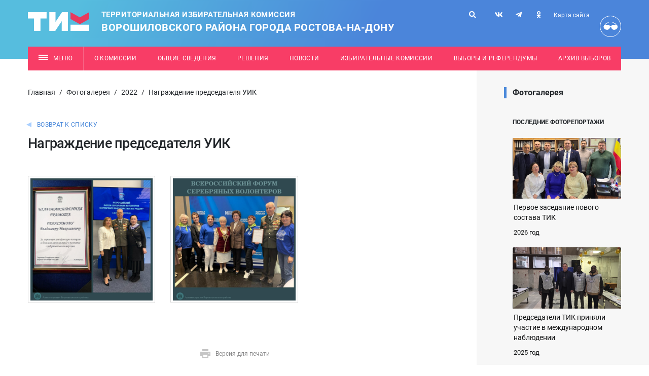

--- FILE ---
content_type: text/html; charset=utf-8
request_url: https://rostov-voroshilovsky.ikro.ru/photo-gallery/2022-god/nagrazhdenie-predsedatelya-uik/
body_size: 10008
content:
<!doctype html>
<html lang="ru">
<head>
    <!-- Required meta tags -->
    <meta charset="utf-8">
    <meta http-equiv="Content-Type" content="text/html; charset=UTF-8" />
    <meta name="robots" content="index, follow" />
        <title>
                    Награждение председателя УИК            </title>
    <meta name="viewport" content="width=device-width, initial-scale=1, shrink-to-fit=no">
    <meta name="format-detection" content="telephone=no">
    <link rel="stylesheet" href="/tik_new/dist/assets/css/app.css?v070723">
    <script src="/tik_new/dist/assets/js/app.js?v070723"></script>
	<!-- Yandex.Metrika counter --><script type="text/javascript">(function (d, w, c) { (w[c] = w[c] || []).push(function() { try { w.yaCounter26982789 = new Ya.Metrika({id:26982789, webvisor:true, clickmap:true, trackLinks:true, accurateTrackBounce:true}); } catch(e) { } }); var n = d.getElementsByTagName("script")[0], s = d.createElement("script"), f = function () { n.parentNode.insertBefore(s, n); }; s.type = "text/javascript"; s.async = true; s.src = (d.location.protocol == "https:" ? "https:" : "http:") + "//mc.yandex.ru/metrika/watch.js"; if (w.opera == "[object Opera]") { d.addEventListener("DOMContentLoaded", f, false); } else { f(); } })(document, window, "yandex_metrika_callbacks");</script><noscript><div><img src="//mc.yandex.ru/watch/26982789" style="position:absolute; left:-9999px;" alt="" /></div></noscript><!-- /Yandex.Metrika counter -->
<!-- Rating@Mail.ru counter -->
<script type="text/javascript">
var _tmr = _tmr || [];
_tmr.push({id: "2591227", type: "pageView", start: (new Date()).getTime()});
(function (d, w) {
   var ts = d.createElement("script"); ts.type = "text/javascript"; ts.async = true;
   ts.src = (d.location.protocol == "https:" ? "https:" : "http:") + "//top-fwz1.mail.ru/js/code.js";
   var f = function () {var s = d.getElementsByTagName("script")[0]; s.parentNode.insertBefore(ts, s);};
   if (w.opera == "[object Opera]") { d.addEventListener("DOMContentLoaded", f, false); } else { f(); }
})(document, window);
</script><noscript><div style="position:absolute;left:-10000px;">
<img src="//top-fwz1.mail.ru/counter?id=2591227;js=na" style="border:0;" height="1" width="1" alt="Рейтинг@Mail.ru" />
</div></noscript>
<!-- //Rating@Mail.ru counter -->
<!-- Rating@Mail.ru logo -->
<!--<a href="http://top.mail.ru/jump?from=2591227">
<img src="//top-fwz1.mail.ru/counter?id=2591227;t=594;l=1" 
style="border:0;" height="40" width="88" alt="Рейтинг@Mail.ru" /></a>-->
<!-- //Rating@Mail.ru logo --></head>
<body>
<div class="wrapper">
    <header class="header bg_blue-gradient text-light pt-lg-4 pb-lg-7">
        <div class="container">
            <div class="row position-relative">
                <div class="col-lg-7 col py-2 py-lg-0">
                    <a href="/" class="header__logo header-logo d-flex align-items-center">
                        <img src="/tik_new/src/images/logo.svg?v3" alt="Избирательная комиссия Ростовской области" class="header-logo__img">
                        <div class="header-logo__caption text-uppercase">
                            Территориальная избирательная комиссия
<div class="city-name">Ворошиловского района города Ростова-на-Дону</div>                        </div>
                    </a>
                </div>
                <div class="mobile_menu__button_container mobile_menu__button_container-header col-auto d-lg-none d-flex justify-content-end">
                    <a href="#" class="d-flex justify-content-center align-items-center mobile_menu__button bg-secondary">
                        <svg class="open_svg" xmlns="http://www.w3.org/2000/svg" width="19" height="10" viewBox="0 0 19 10"><g fill="none" fill-rule="evenodd"><g fill="#F6F6F6"><g><g><g><path d="M0 0H19V2H0zM0 4H19V6H0zM0 8H19V10H0z" transform="translate(-340 -20) translate(-35) translate(35) translate(340 20)"/></g></g></g></g></g></svg>
                        <svg class="close_svg" xmlns="http://www.w3.org/2000/svg" width="19" height="15" viewBox="0 0 19 15"><g fill="none" fill-rule="evenodd"><g fill="#F6F6F6"><g><g><path d="M-2 7H17V9H-2z" transform="translate(-340 -17) translate(340 17) translate(2) rotate(45 7.5 8)"></path><path d="M-2 7H17V9H-2z" transform="translate(-340 -17) translate(340 17) translate(2) scale(-1 1) rotate(45 0 -10.107)"></path></g></g></g></g></svg>
                    </a>
                </div>
                <div class="mobile_menu mobile_menu-header" method="get">
                    <form action="/search/">
                        <input type='hidden' name='area' value='site49'>
                        <input type="text" name="search_query" value="" placeholder="Поиск">
                        <button type="submit">
                            <i class="fas fa-search"></i>
                        </button>
                    </form>
                    <div class="navbar red">
                        <ul class="nav">
                            <!-- noindex -->
                            <li class='level-1 parent'><a  class='level-1' href='/about-us/'><span>О комиссии</span><span class="open_child_area"><svg xmlns="http://www.w3.org/2000/svg" width="9" height="9" viewBox="0 0 9 9"><g fill="none" fill-rule="evenodd"><g fill="#FFF"><path d="M337.5 135L342 144 333 144z" transform="translate(-333 -135) rotate(-180 337.5 139.5)"/></g></g></svg></span></a><ul><li class='level-2'><a class='level-2' href='/about-us/pravovye-akty/' ><span>Правовые акты</span></a></li></ul></li><li class='level-1 parent'><a  class='level-1' href='/obschie-svedeniya/'><span>Общие сведения</span><span class="open_child_area"><svg xmlns="http://www.w3.org/2000/svg" width="9" height="9" viewBox="0 0 9 9"><g fill="none" fill-rule="evenodd"><g fill="#FFF"><path d="M337.5 135L342 144 333 144z" transform="translate(-333 -135) rotate(-180 337.5 139.5)"/></g></g></svg></span></a><ul><li class='level-2'><a class='level-2' href='/obschie-svedeniya/chislennost-izbirateley/' ><span>Численность избирателей</span></a></li><li class='level-2'><a class='level-2' href='/obschie-svedeniya/izbiratelnye-okruga/' ><span>Избирательные округа</span></a></li><li class='level-2'><a class='level-2' href='/obschie-svedeniya/izbiratelnye-uchastki/' ><span>Избирательные участки</span></a></li></ul></li><li class='level-1 '><a  class='level-1' href='/documents/'><span>Решения</span></a><ul></ul></li><li class='level-1 '><a  class='level-1' href='/news/'><span>Новости</span></a><ul></ul></li><li class='level-1 '><a  class='level-1' href='/electoral-boundaries/'><span>Избирательные комиссии</span></a><ul></ul></li><li class='level-1 '><a  class='level-1' href='/vybory-i-referendumy/'><span>Выборы и референдумы</span></a><ul></ul></li><li class='level-1 '><a  class='level-1' href='/archive-elections/'><span>Архив выборов</span></a><ul></ul></li>                            <!-- /noindex -->
                                <li class="level-1"><a class="level-1" href="/sitemap/"><span>Карта сайта</span></a></li>
                                <li class="level-1 custom_level">
                                  <a href="?wcag=Y" class="header__poor-vision-link poor-vision-link mob_head_vis_icon" rel="nofollow" title="Версия для слабовидящих">
                                      <svg xmlns="http://www.w3.org/2000/svg" width="42" height="42" viewBox="0 0 42 42">
                                          <g fill="none" fill-rule="evenodd">
                                              <g fill="#FFF">
                                                  <path d="M.681 9.003c-.058 0-.115-.008-.172-.022-.166-.04-.31-.146-.397-.294-.088-.147-.114-.323-.07-.49l4.136-5.15c.03-.104.084-.199.16-.276L9.32.268c.254-.256.664-.267.931-.025.127.114.201.275.207.445.005.17-.059.335-.178.458L5.41 3.526 1.316 8.526c-.08.283-.34.478-.635.477zM28.212 9.003c.2.004.393-.086.517-.245.125-.158.168-.365.117-.56L24.71 3.047c-.03-.104-.084-.199-.16-.276L19.568.268c-.254-.256-.665-.267-.932-.025-.126.114-.2.275-.205.445-.006.17.058.335.176.458l4.872 2.381 4.093 4.999c.078.288.344.477.64.477z" transform="translate(6.813 12.25)"/>
                                                  <path d="M7.225 16.008c1.32 0 5.37-1.374 5.934-5.325.43-.03.857-.062 1.301-.062.451 0 .874.044 1.307.076.576 3.973 4.526 5.336 5.849 5.336 1.425 0 7.328-1.395 7.328-6.255 0-4.293-2.965-4.279-6.623-4.279-3.127 0-5.742.205-6.438 2.76-.464-.05-.93-.078-1.397-.081-.486.007-.97.04-1.452.101-.704-2.52-3.292-2.724-6.39-2.724-3.639 0-6.588-.07-6.588 4.258 0 4.825 5.75 6.195 7.169 6.195z" transform="translate(6.813 12.25)"/>
                                              </g>
                                          </g>
                                      </svg>
                                      
                                  </a>
                                  <a href="?wcag=Y"><span>Версия для слабовидящих</span></a>
                                </li>
                            
                        </ul>
                    </div>
                    <div class="navbar">
                        <ul class="nav">
                            <li class='level-1 parent'><a  class='level-1' href='/rabota-s-obrascheniyami/'><span>Работа с обращениями</span><span class="open_child_area"><svg xmlns="http://www.w3.org/2000/svg" width="9" height="9" viewBox="0 0 9 9"><g fill="none" fill-rule="evenodd"><g fill="#FFF"><path d="M337.5 135L342 144 333 144z" transform="translate(-333 -135) rotate(-180 337.5 139.5)"/></g></g></svg></span></a><ul><li class='level-2'><a class='level-2' href='/rabota-s-obrascheniyami/poryadok-priema/' ><span>Порядок личного приема граждан</span></a></li><li class='level-2'><a class='level-2' href='/rabota-s-obrascheniyami/elektronnaya-forma-obrascheniya/' ><span>Электронная форма обращения</span></a></li></ul></li><li class='level-1 active open '><a href='/photo-gallery/' class='level-1 selected open'><span>Фотогалерея</span></a><ul class='open'></ul></li><li class='level-1 '><a  class='level-1' href='/useful-links/'><span>Полезные ссылки</span></a><ul></ul></li>                        </ul>
                    </div>
                                                        </div>
                                <div class="header__links-container d-lg-block d-none">
                    <div class="header__links">
                        <form action="/search/" class="header_search" method="get">
                            <input type='hidden' name='area' value='site49'>
                            <input type="text" name="search_query" value="" placeholder="Поиск">
                            <button type="submit">
                                <i class="fas fa-search"></i>
                            </button>
                            <button class="close">
                                <i class="fas fa-times"></i>
                            </button>
                        </form>
                        <a href="/search/" class="header__link header_search_btn" title="Поиск">
                            <i class="fas fa-search"></i>
                        </a>
                        <div class="header__soc d-inline-block">
                                                            <a href="https://vk.com/voroshtik" class="soc-link header__soc-link" title="vk">
                                    <i class="fab fa-vk"></i>
                                </a>
                                                                                                                                                                            <a href="https://t.me/voroshtik" class="soc-link header__soc-link" title="telegram">
                                    <i class="fab fa-telegram-plane"></i>
                                </a>
                                                                                        <a href="https://ok.ru/profile/588013194693" class="soc-link header__soc-link" title="ok">
                                    <i class="fab fa-odnoklassniki"></i>
                                </a>
                                                    </div>
                        <div class="d-flex flex-column align-items-end">
                            <a href="/sitemap/" class="header__link header__sitemap-link font-size__12 mb-3" title="Карта сайта">Карта сайта</a>
                        </div>
                        <a href="?wcag=Y" class="header__poor-vision-link poor-vision-link" rel="nofollow" title="Версия для слабовидящих">
                            <svg xmlns="http://www.w3.org/2000/svg" width="42" height="42" viewBox="0 0 42 42">
                                <g fill="none" fill-rule="evenodd">
                                    <g fill="#FFF">
                                        <path d="M.681 9.003c-.058 0-.115-.008-.172-.022-.166-.04-.31-.146-.397-.294-.088-.147-.114-.323-.07-.49l4.136-5.15c.03-.104.084-.199.16-.276L9.32.268c.254-.256.664-.267.931-.025.127.114.201.275.207.445.005.17-.059.335-.178.458L5.41 3.526 1.316 8.526c-.08.283-.34.478-.635.477zM28.212 9.003c.2.004.393-.086.517-.245.125-.158.168-.365.117-.56L24.71 3.047c-.03-.104-.084-.199-.16-.276L19.568.268c-.254-.256-.665-.267-.932-.025-.126.114-.2.275-.205.445-.006.17.058.335.176.458l4.872 2.381 4.093 4.999c.078.288.344.477.64.477z" transform="translate(6.813 12.25)"/>
                                        <path d="M7.225 16.008c1.32 0 5.37-1.374 5.934-5.325.43-.03.857-.062 1.301-.062.451 0 .874.044 1.307.076.576 3.973 4.526 5.336 5.849 5.336 1.425 0 7.328-1.395 7.328-6.255 0-4.293-2.965-4.279-6.623-4.279-3.127 0-5.742.205-6.438 2.76-.464-.05-.93-.078-1.397-.081-.486.007-.97.04-1.452.101-.704-2.52-3.292-2.724-6.39-2.724-3.639 0-6.588-.07-6.588 4.258 0 4.825 5.75 6.195 7.169 6.195z" transform="translate(6.813 12.25)"/>
                                    </g>
                                </g>
                            </svg>
                        </a>
                    </div>
                </div>
            </div>
            <div class="header-menu d-none d-lg-block position-relative not_main">
                <div class="fixed_container">
                    <!-- noindex -->
                    <nav class="header-menu__nav font-size__12 bg-secondary position-absolute mt-4">
                        <a href="#" class="header-menu__link dropdown-toggle header-dropdown__toggle" data-display="static" data-toggle="dropdown" aria-haspopup="true" aria-expanded="false">
                            <span class="header-menu__burger-icon burger-icon"></span>
                            Меню
                        </a>
                        <a class='header-menu__link' href='/about-us/' >О комиссии</a><a class='header-menu__link' href='/obschie-svedeniya/' >Общие сведения</a><a class='header-menu__link' href='/documents/' >Решения</a><a class='header-menu__link' href='/news/' >Новости</a><a class='header-menu__link' href='/electoral-boundaries/' >Избирательные комиссии</a><a class='header-menu__link' href='/vybory-i-referendumy/' >Выборы и референдумы</a><a class='header-menu__link' href='/archive-elections/' >Архив выборов</a>                        <div class="dropdown-menu header-dropdown py-0">
                            <div class="position-relative px-8">
                                <div class='header-dropdown__container'>
                                    <div class='header-dropdown__section pt-8 pb-4'>
                                        <div class='row'><div class='col-4'><div class='header-dropdown__block'><div class='header-dropdown__block-part level-1'><a class='level-1 dropdown-item header-dropdown__link header-dropdown__title-link' href='/about-us/' >О комиссии</a><ul class='header-dropdown__list'><li class='header-dropdown__list-item level-2'><a class='level-2 dropdown-item header-dropdown__link' href='/about-us/pravovye-akty/' >Правовые акты</a></li></ul></div><div class='header-dropdown__block-part level-1'><a class='level-1 dropdown-item header-dropdown__link header-dropdown__title-link' href='/obschie-svedeniya/' >Общие сведения</a><ul class='header-dropdown__list'><li class='header-dropdown__list-item level-2'><a class='level-2 dropdown-item header-dropdown__link' href='/obschie-svedeniya/chislennost-izbirateley/' >Численность избирателей</a></li><li class='header-dropdown__list-item level-2'><a class='level-2 dropdown-item header-dropdown__link' href='/obschie-svedeniya/izbiratelnye-okruga/' >Избирательные округа</a></li><li class='header-dropdown__list-item level-2'><a class='level-2 dropdown-item header-dropdown__link' href='/obschie-svedeniya/izbiratelnye-uchastki/' >Избирательные участки</a></li></ul></div><div class='header-dropdown__block-part level-1'><a class='level-1 dropdown-item header-dropdown__link header-dropdown__title-link' href='/documents/' >Решения</a></div></div></div><div class="col-4"><div class="header-dropdown__block"><div class='header-dropdown__block-part level-1'><a class='level-1 dropdown-item header-dropdown__link header-dropdown__title-link' href='/news/' >Новости</a></div><div class='header-dropdown__block-part level-1'><a class='level-1 dropdown-item header-dropdown__link header-dropdown__title-link' href='/electoral-boundaries/' >Избирательные комиссии</a></div><div class='header-dropdown__block-part level-1'><a class='level-1 dropdown-item header-dropdown__link header-dropdown__title-link' href='/vybory-i-referendumy/' >Выборы и референдумы</a></div></div></div><div class="col-4"><div class="header-dropdown__block"><div class='header-dropdown__block-part level-1'><a class='level-1 dropdown-item header-dropdown__link header-dropdown__title-link' href='/archive-elections/' >Архив выборов</a></div></div></div>                                    </div>
                                </div>
                                <div class='header-dropdown__container'>
                                    <div class='header-dropdown__section pt-8 pb-10'>
                                        <div class='row'><div class='col-4'><div class='header-dropdown__block'><div class='header-dropdown__block-part level-1'><a class='level-1 dropdown-item header-dropdown__link header-dropdown__title-link' href='/rabota-s-obrascheniyami/' >Работа с обращениями</a><ul class='header-dropdown__list'><li class='header-dropdown__list-item level-2'><a class='level-2 dropdown-item header-dropdown__link' href='/rabota-s-obrascheniyami/poryadok-priema/' >Порядок личного приема граждан</a></li><li class='header-dropdown__list-item level-2'><a class='level-2 dropdown-item header-dropdown__link' href='/rabota-s-obrascheniyami/elektronnaya-forma-obrascheniya/' >Электронная форма обращения</a></li></ul></div></div></div><div class="col-4"><div class="header-dropdown__block"><div class='header-dropdown__block-part level-1 active'><a class='level-1 dropdown-item header-dropdown__link header-dropdown__title-link selected' href='/photo-gallery/'>Фотогалерея</a></div></div></div><div class="col-4"><div class="header-dropdown__block"><div class='header-dropdown__block-part level-1'><a class='level-1 dropdown-item header-dropdown__link header-dropdown__title-link' href='/useful-links/' >Полезные ссылки</a></div></div></div>                                    </div>
                                </div>
                                <a href="#" class="header-dropdown__close-link mr-5 mb-5"></a>
                            </div>
                        </div>
                    </nav>
                    <!-- /noindex -->
                </div>
            </div>

                        
                        
                    </div>
    </header>
        
    <main class="docs-container ">
                            <div class="container pt-5 pt-lg-7 pt-xl-9">
                                    <div class="row">
                        <div class="col-left h-100 pb-xl-9">
                            <div class="row">
                                <div class="pre-info col-12">
                                    <ul class='breadcrumbs'><li class='breadcrumb-item'><a href='/'>Главная</a></li><span class='devide'> / </span><li><a href='/photo-gallery/'>Фотогалерея</a></li><span class='devide'> / </span><li><a href='/photo-gallery/2022-god/'>2022</a></li><span class='devide'> / </span><li class='active' aria-current='page'>Награждение председателя УИК</li></ul>                                                                    </div>
                            </div>
                            <section class="pr-xl-9 main">
                                <div class="d-block d-xl-none">
                                                                    </div>
                                <div class="d-block">
                                                                    </div>
                        <div class='tpl-block-list tpl-component-135' id='nc-block-5cf274b06340ca8fc52bc36425044c06'><div id="nagrazhdenie-predsedatelya-uik"></div><a href="/photo-gallery/2022-god/" class="pre-info__return-link d-inline-block mt-6 font-size__12 text-uppercase text-primary hidden-print print">
    Возврат к списку
</a>
<section class="news-item-page__block news-item-page-block">
    <h1 class="news-item-page-block__title mt-3 hidden-print print">
        Награждение председателя УИК    </h1>
    <div class="photo-gallery mt-6">
        <div class="list pt-4">
            <div class="row">  <div class="col-md-4 mb-6">
    <a rel="gallery" class="item" href="/netcat_files/26752/29060/24d2cbdd5a4873b53beb42dd3a8d20dd" title="Награждение председателя УИК">
        <img src="/netcat_files/26752/29060/24d2cbdd5a4873b53beb42dd3a8d20dd" class="img-fluid" alt="Награждение председателя УИК">
    </a>
</div> <div class="col-md-4 mb-6">
    <a rel="gallery" class="item" href="/netcat_files/26752/29060/a14a3ce4f94387d0d6bc3c74aff1c255" title="Награждение председателя УИК">
        <img src="/netcat_files/26752/29060/a14a3ce4f94387d0d6bc3c74aff1c255" class="img-fluid" alt="Награждение председателя УИК">
    </a>
</div>  </div>
</div>
</div>
<div class=" pt-5">
  <div class="row">

  </div>
</div>
<div class="news-item-page-block__print-link-block text-center mt-6 mb-4 pb-3 print hidden-print">
    <a class="news-item-page-block__print-link font-size__12 link_gray" href="?print=1" target="_blank">
        <svg class="mr-2" xmlns="http://www.w3.org/2000/svg" width="24" height="24" viewBox="0 0 24 24"><g fill="none" opacity=".23"><path fill="#000" d="M22 8H2v9h4v4h12v-4h4V8zm-6 11H8v-5h8v5zm3-7c-.55 0-1-.45-1-1s.45-1 1-1 1 .45 1 1-.45 1-1 1zm-1-9H6v4h12V3z"></path><path d="M0 0H24V24H0z"></path></g></svg>Версия для печати
    </a>
</div>
<div class="row hidden-print print d-flex justify-content-lg-between">
  <div class="col-12 col-md-auto">
              </div>
    <div class="col-md-6">
        <div class="news-item-page__archive-date mt-5 mb-5 d-flex justify-content-center align-items-center hidden-print print">
            
            <form action="/photo-gallery/" id="gallery_archive" class="w-100">
                <div class="form-row">
                    <div class="col-lg-2 col-12 mb-3 mb-lg-0">
                        <div class="d-flex align-items-center h-100">
                            <label class="news-item-page__archive-date_label font-size__12 text-uppercase mr-5 mb-0" for="news-item-page__select_month"><b>Архив</b></label>
                        </div>
                    </div>
                    <div class="col-6 col-lg-4 pl-2" style="max-width: 118px;">
                        <select name="archive_month" id="election-calendar-page__select_month" class="election-calendar-page__archive-date_select election-calendar-page__archive-date_select-year select2-input form-control">
                            <option value="">Месяц</option>
                                                            <option value="01">Январь</option>
                                                            <option value="02">Февраль</option>
                                                            <option value="03">Март</option>
                                                            <option value="04">Апрель</option>
                                                            <option value="05">Май</option>
                                                            <option value="06">Июнь</option>
                                                            <option value="07">Июль</option>
                                                            <option value="08">Август</option>
                                                            <option value="09">Сентябрь</option>
                                                            <option value="10">Октябрь</option>
                                                            <option value="11">Ноябрь</option>
                                                            <option value="12">Декабрь</option>
                                                    </select>
                    </div>
                    <div class="col-6 col-lg-4 pl-2" style="max-width: 120px;">
                        <select name="archive_year" class="election-calendar-page__archive-date_select election-calendar-page__archive-date_select-year select2-input form-control" id="election-calendar-page__select_year">
                            <option value="">Год</option>
                                                            <option value="/photo-gallery/foto2026/" >
                                    2026                                </option>
                                                            <option value="/photo-gallery/2025g/" >
                                    2025                                </option>
                                                            <option value="/photo-gallery/foto2024/" >
                                    2024                                </option>
                                                            <option value="/photo-gallery/2023-god/" >
                                    2023                                </option>
                                                            <option value="/photo-gallery/2022-god/" selected>
                                    2022                                </option>
                                                            <option value="/photo-gallery/2021-god/" >
                                    2021                                </option>
                                                            <option value="/photo-gallery/2020-god/" >
                                    2020                                </option>
                                                            <option value="/photo-gallery/2019-god/" >
                                    2019                                </option>
                                                            <option value="/photo-gallery/2018-god/" >
                                    2018                                </option>
                                                            <option value="/photo-gallery/galereya-2017/" >
                                    2017                                </option>
                                                            <option value="/photo-gallery/gallery2015/" >
                                    2015                                </option>
                                                            <option value="/photo-gallery/gallery2014/" >
                                    2014                                </option>
                                                            <option value="/photo-gallery/gallery2013/" >
                                    2013                                </option>
                                                            <option value="/photo-gallery/gallery2012/" >
                                    2012                                </option>
                                                            <option value="/photo-gallery/gallery2011/" >
                                    2011                                </option>
                                                            <option value="/photo-gallery/галерея/" >
                                                                    </option>
                                                    </select>
                    </div>
                </div>
            </form>
        </div>
    </div>
    <div class="col-auto">
        <script src="//yastatic.net/es5-shims/0.0.2/es5-shims.min.js"></script>
        <script src="//yastatic.net/share2/share.js"></script>
        <div class="news-item-page-block__share-block">
            <span class="news-item-page-block__share-word d-block font-size__12 text-left color_gray mt-lg-1 mb-4 mb-lg-3">Поделиться</span>
            <div class="news-item-page-block__soc font-size__15 d-flex justify-content-center mt-2">
                <div class="ya-share2" data-shape="round" data-services="odnoklassniki,vkontakte" data-size="m"></div>
            </div>
        </div>
    </div>
</div>
</section>
 </div>                                                                            </section>
                        </div>
                        <div class="col-right h-100 mt-9 mt-xl-0 py-8 py-xl-0 right_background">
                            <div class="col_right_bg"></div>
                            <div class="pl-xl-9">
                                                                    <div class="d-none d-xl-block">
                                        <div class="navbar aside_menu mb-4">
                                            <ul class="nav">
                                                <li class="level-1 active"><a class="level-1 selected" href="/photo-gallery/2022-god/nagrazhdenie-predsedatelya-uik/">
                                                        <span>Фотогалерея</span>
                                                    </a>
                                                </li>
                                            </ul>
                                        </div>
                                    </div>
                                                                                                                                                <section class="news-item-page__other-news-block news-item-page-other-news-block">
                                                <h6 class="news-item-page-other-news-block__title font-size__12 text-uppercase mt-0 mb-lg-5 mb-6 position-relative">
                                                    <b>Последние фоторепортажи</b>
                                                </h6>
                                                <div class="row">
                                                                                                                    <div class="col-12">
                                                                    <div class="card main-page-news-block-item">
                                                                        <a href="/photo-gallery/foto2026/pervoe-zasedanie-novogo-sostava-tik/"
                                                                           class="main-page-news-block-item__link"
                                                                           title="Первое заседание нового состава ТИК">
                                                                            <div class="overflow-hidden">
                                                                                <img class="card-img-top main-page-news-block-item__img"
                                                                                     src="/netcat_files/33590/36373/06384ef8da6eba2959f0472d80eabaa4"
                                                                                     alt="Первое заседание нового состава ТИК" />
                                                                            </div>
                                                                            <div class="card-body main-page-news-block-item__content">
                                                                                <p class="card-text main-page-news-block-item__title">
                                                                                    Первое заседание нового состава ТИК                                                                                </p>
                                                                                <p class="card-text main-page-news-block-item__date">
                                                                                    2026 год
                                                                                </p>
                                                                            </div>
                                                                        </a>
                                                                    </div>
                                                                </div>
                                                                                                                                <div class="col-12">
                                                                    <div class="card main-page-news-block-item">
                                                                        <a href="/photo-gallery/2025g/predsedateli-tik-prinyali-uchastie-v-mezhdunarodnom-nablyudenii/"
                                                                           class="main-page-news-block-item__link"
                                                                           title="Председатели ТИК приняли участие в международном наблюдении">
                                                                            <div class="overflow-hidden">
                                                                                <img class="card-img-top main-page-news-block-item__img"
                                                                                     src="/netcat_files/33468/36237/e5b2a2414e84b1d83b5cbf1c81a6da95"
                                                                                     alt="Председатели ТИК приняли участие в международном наблюдении" />
                                                                            </div>
                                                                            <div class="card-body main-page-news-block-item__content">
                                                                                <p class="card-text main-page-news-block-item__title">
                                                                                    Председатели ТИК приняли участие в международном наблюдении                                                                                </p>
                                                                                <p class="card-text main-page-news-block-item__date">
                                                                                    2025 год
                                                                                </p>
                                                                            </div>
                                                                        </a>
                                                                    </div>
                                                                </div>
                                                                                                                                <div class="col-12">
                                                                    <div class="card main-page-news-block-item">
                                                                        <a href="/photo-gallery/2025g/elka-zhelaniy/"
                                                                           class="main-page-news-block-item__link"
                                                                           title="Елка желаний">
                                                                            <div class="overflow-hidden">
                                                                                <img class="card-img-top main-page-news-block-item__img"
                                                                                     src="/netcat_files/33460/36228/417d4d1df4f85dd8224aa2393d81b1f0"
                                                                                     alt="Елка желаний" />
                                                                            </div>
                                                                            <div class="card-body main-page-news-block-item__content">
                                                                                <p class="card-text main-page-news-block-item__title">
                                                                                    Елка желаний                                                                                </p>
                                                                                <p class="card-text main-page-news-block-item__date">
                                                                                    2025 год
                                                                                </p>
                                                                            </div>
                                                                        </a>
                                                                    </div>
                                                                </div>
                                                                                                                                <div class="col-12">
                                                                    <div class="card main-page-news-block-item">
                                                                        <a href="/photo-gallery/2025g/torzhestvennaya-tseremoniya-vrucheniya-pervyh-pasportov-1/"
                                                                           class="main-page-news-block-item__link"
                                                                           title="Торжественная церемония вручения первых паспортов">
                                                                            <div class="overflow-hidden">
                                                                                <img class="card-img-top main-page-news-block-item__img"
                                                                                     src="/netcat_files/33377/36117/acf1f4d69e52e78c788aa827cd96fbf6"
                                                                                     alt="Торжественная церемония вручения первых паспортов" />
                                                                            </div>
                                                                            <div class="card-body main-page-news-block-item__content">
                                                                                <p class="card-text main-page-news-block-item__title">
                                                                                    Торжественная церемония вручения первых паспортов                                                                                </p>
                                                                                <p class="card-text main-page-news-block-item__date">
                                                                                    2025 год
                                                                                </p>
                                                                            </div>
                                                                        </a>
                                                                    </div>
                                                                </div>
                                                                                                                                <div class="col-12">
                                                                    <div class="card main-page-news-block-item">
                                                                        <a href="/photo-gallery/2025g/torzhestvennaya-tseremoniya-vrucheniya-pervyh-pasportov/"
                                                                           class="main-page-news-block-item__link"
                                                                           title="Торжественная церемония вручения первых паспортов">
                                                                            <div class="overflow-hidden">
                                                                                <img class="card-img-top main-page-news-block-item__img"
                                                                                     src="/netcat_files/33257/35979/d26ad6ee041468b96e3d0e2d1b018249"
                                                                                     alt="Торжественная церемония вручения первых паспортов" />
                                                                            </div>
                                                                            <div class="card-body main-page-news-block-item__content">
                                                                                <p class="card-text main-page-news-block-item__title">
                                                                                    Торжественная церемония вручения первых паспортов                                                                                </p>
                                                                                <p class="card-text main-page-news-block-item__date">
                                                                                    2025 год
                                                                                </p>
                                                                            </div>
                                                                        </a>
                                                                    </div>
                                                                </div>
                                                                                                                                <div class="col-12">
                                                                    <div class="card main-page-news-block-item">
                                                                        <a href="/photo-gallery/2025g/deputaty-izbrany-i-zaregistrirovany/"
                                                                           class="main-page-news-block-item__link"
                                                                           title="Депутаты избраны и зарегистрированы">
                                                                            <div class="overflow-hidden">
                                                                                <img class="card-img-top main-page-news-block-item__img"
                                                                                     src="/netcat_files/33229/35950/8a25aa815c09c87291fe3d9b3be138e3"
                                                                                     alt="Депутаты избраны и зарегистрированы" />
                                                                            </div>
                                                                            <div class="card-body main-page-news-block-item__content">
                                                                                <p class="card-text main-page-news-block-item__title">
                                                                                    Депутаты избраны и зарегистрированы                                                                                </p>
                                                                                <p class="card-text main-page-news-block-item__date">
                                                                                    2025 год
                                                                                </p>
                                                                            </div>
                                                                        </a>
                                                                    </div>
                                                                </div>
                                                                                                                                <div class="col-12">
                                                                    <div class="card main-page-news-block-item">
                                                                        <a href="/photo-gallery/2025g/obschegorodskoy-diktant/"
                                                                           class="main-page-news-block-item__link"
                                                                           title="Общегородской диктант">
                                                                            <div class="overflow-hidden">
                                                                                <img class="card-img-top main-page-news-block-item__img"
                                                                                     src="/netcat_files/33228/35949/345e33c114cd018af4441fa8e1a75b3f"
                                                                                     alt="Общегородской диктант" />
                                                                            </div>
                                                                            <div class="card-body main-page-news-block-item__content">
                                                                                <p class="card-text main-page-news-block-item__title">
                                                                                    Общегородской диктант                                                                                </p>
                                                                                <p class="card-text main-page-news-block-item__date">
                                                                                    2025 год
                                                                                </p>
                                                                            </div>
                                                                        </a>
                                                                    </div>
                                                                </div>
                                                                                                                                <div class="col-12">
                                                                    <div class="card main-page-news-block-item">
                                                                        <a href="/photo-gallery/2025g/vpervye-golosuyuschim-vruchili-podarki/"
                                                                           class="main-page-news-block-item__link"
                                                                           title="Впервые голосующим вручили подарки">
                                                                            <div class="overflow-hidden">
                                                                                <img class="card-img-top main-page-news-block-item__img"
                                                                                     src="/netcat_files/33222/35942/7c1d677b11044f10cd30f3740487ddef"
                                                                                     alt="Впервые голосующим вручили подарки" />
                                                                            </div>
                                                                            <div class="card-body main-page-news-block-item__content">
                                                                                <p class="card-text main-page-news-block-item__title">
                                                                                    Впервые голосующим вручили подарки                                                                                </p>
                                                                                <p class="card-text main-page-news-block-item__date">
                                                                                    2025 год
                                                                                </p>
                                                                            </div>
                                                                        </a>
                                                                    </div>
                                                                </div>
                                                                                                                                <div class="col-12">
                                                                    <div class="card main-page-news-block-item">
                                                                        <a href="/photo-gallery/2025g/doroga-na-vybory-v-voroshilovskom-rayone/"
                                                                           class="main-page-news-block-item__link"
                                                                           title=""Дорога на выборы" в Ворошиловском районе">
                                                                            <div class="overflow-hidden">
                                                                                <img class="card-img-top main-page-news-block-item__img"
                                                                                     src="/netcat_files/33198/35918/064a3838805553b832d863e9bb65c652"
                                                                                     alt=""Дорога на выборы" в Ворошиловском районе" />
                                                                            </div>
                                                                            <div class="card-body main-page-news-block-item__content">
                                                                                <p class="card-text main-page-news-block-item__title">
                                                                                    "Дорога на выборы" в Ворошиловском районе                                                                                </p>
                                                                                <p class="card-text main-page-news-block-item__date">
                                                                                    2025 год
                                                                                </p>
                                                                            </div>
                                                                        </a>
                                                                    </div>
                                                                </div>
                                                                                                                                <div class="col-12">
                                                                    <div class="card main-page-news-block-item">
                                                                        <a href="/photo-gallery/2025g/volontery-priglashayut-izbirateley-na-vybory/"
                                                                           class="main-page-news-block-item__link"
                                                                           title="Волонтеры приглашают избирателей на выборы">
                                                                            <div class="overflow-hidden">
                                                                                <img class="card-img-top main-page-news-block-item__img"
                                                                                     src="/netcat_files/33196/35916/9a334d484d8465cc2a96e8fff25cf1fe"
                                                                                     alt="Волонтеры приглашают избирателей на выборы" />
                                                                            </div>
                                                                            <div class="card-body main-page-news-block-item__content">
                                                                                <p class="card-text main-page-news-block-item__title">
                                                                                    Волонтеры приглашают избирателей на выборы                                                                                </p>
                                                                                <p class="card-text main-page-news-block-item__date">
                                                                                    2025 год
                                                                                </p>
                                                                            </div>
                                                                        </a>
                                                                    </div>
                                                                </div>
                                                                                                                                <div class="col-12">
                                                                    <div class="card main-page-news-block-item">
                                                                        <a href="/photo-gallery/2025g/izbiratelnye-byulleteni-polucheny/"
                                                                           class="main-page-news-block-item__link"
                                                                           title="Избирательные бюллетени получены!">
                                                                            <div class="overflow-hidden">
                                                                                <img class="card-img-top main-page-news-block-item__img"
                                                                                     src="/netcat_files/33072/35665/1197c2418be99b871be19f08e5fe3f80"
                                                                                     alt="Избирательные бюллетени получены!" />
                                                                            </div>
                                                                            <div class="card-body main-page-news-block-item__content">
                                                                                <p class="card-text main-page-news-block-item__title">
                                                                                    Избирательные бюллетени получены!                                                                                </p>
                                                                                <p class="card-text main-page-news-block-item__date">
                                                                                    2025 год
                                                                                </p>
                                                                            </div>
                                                                        </a>
                                                                    </div>
                                                                </div>
                                                                                                                                <div class="col-12">
                                                                    <div class="card main-page-news-block-item">
                                                                        <a href="/photo-gallery/2025g/torzhestvennaya-tseremoniya-vrucheniya-pasportov-2/"
                                                                           class="main-page-news-block-item__link"
                                                                           title="Торжественная церемония вручения паспортов">
                                                                            <div class="overflow-hidden">
                                                                                <img class="card-img-top main-page-news-block-item__img"
                                                                                     src="/netcat_files/33059/35650/71d25aeb4630b56bc918b76c0d4d3730"
                                                                                     alt="Торжественная церемония вручения паспортов" />
                                                                            </div>
                                                                            <div class="card-body main-page-news-block-item__content">
                                                                                <p class="card-text main-page-news-block-item__title">
                                                                                    Торжественная церемония вручения паспортов                                                                                </p>
                                                                                <p class="card-text main-page-news-block-item__date">
                                                                                    2025 год
                                                                                </p>
                                                                            </div>
                                                                        </a>
                                                                    </div>
                                                                </div>
                                                                                                                                <div class="col-12">
                                                                    <div class="card main-page-news-block-item">
                                                                        <a href="/photo-gallery/2025g/zasedanie-soveta-direktorov-rayona/"
                                                                           class="main-page-news-block-item__link"
                                                                           title="Заседание совета директоров района">
                                                                            <div class="overflow-hidden">
                                                                                <img class="card-img-top main-page-news-block-item__img"
                                                                                     src="/netcat_files/33036/35618/e378ce8c8dfc8436045da7f5a3d5bc72"
                                                                                     alt="Заседание совета директоров района" />
                                                                            </div>
                                                                            <div class="card-body main-page-news-block-item__content">
                                                                                <p class="card-text main-page-news-block-item__title">
                                                                                    Заседание совета директоров района                                                                                </p>
                                                                                <p class="card-text main-page-news-block-item__date">
                                                                                    2025 год
                                                                                </p>
                                                                            </div>
                                                                        </a>
                                                                    </div>
                                                                </div>
                                                                                                                                <div class="col-12">
                                                                    <div class="card main-page-news-block-item">
                                                                        <a href="/photo-gallery/2025g/zherebevka-rostov-ofitsialnyy-1/"
                                                                           class="main-page-news-block-item__link"
                                                                           title="Жеребьёвка Ростов Официальный">
                                                                            <div class="overflow-hidden">
                                                                                <img class="card-img-top main-page-news-block-item__img"
                                                                                     src="/netcat_files/33032/35611/1f9dbc4430a0d3a11b5a55d225ee90b0"
                                                                                     alt="Жеребьёвка Ростов Официальный" />
                                                                            </div>
                                                                            <div class="card-body main-page-news-block-item__content">
                                                                                <p class="card-text main-page-news-block-item__title">
                                                                                    Жеребьёвка Ростов Официальный                                                                                </p>
                                                                                <p class="card-text main-page-news-block-item__date">
                                                                                    2025 год
                                                                                </p>
                                                                            </div>
                                                                        </a>
                                                                    </div>
                                                                </div>
                                                                                                                                <div class="col-12">
                                                                    <div class="card main-page-news-block-item">
                                                                        <a href="/photo-gallery/2025g/vse-vydvinuvshiesya-kandidaty-zaregistrirovany/"
                                                                           class="main-page-news-block-item__link"
                                                                           title="Все выдвинувшиеся кандидаты зарегистрированы">
                                                                            <div class="overflow-hidden">
                                                                                <img class="card-img-top main-page-news-block-item__img"
                                                                                     src="/netcat_files/33023/35605/9b13252fa7b8199b1b872756d5e91495"
                                                                                     alt="Все выдвинувшиеся кандидаты зарегистрированы" />
                                                                            </div>
                                                                            <div class="card-body main-page-news-block-item__content">
                                                                                <p class="card-text main-page-news-block-item__title">
                                                                                    Все выдвинувшиеся кандидаты зарегистрированы                                                                                </p>
                                                                                <p class="card-text main-page-news-block-item__date">
                                                                                    2025 год
                                                                                </p>
                                                                            </div>
                                                                        </a>
                                                                    </div>
                                                                </div>
                                                                                                                </div>
                                            </section>
                                                                            
                                                                                                        <div class="information_resources information_resources-aside">
                                                                                    <a href="https://don.ikro.ru" target="_blank" class="w-100 information_resource d-flex flex-column align-items-start">
                                                <div class="information_resource__container w-100">
                                                    <div class="information_resource__img">
                                                        <img src="/tik_new/dist/assets/img/search_services/don.png" alt="Чистый дон">
                                                    </div>
                                                    <div class="information_resource__svg">
                                                        <svg class="main-page-info-resources-block__svg-side" xmlns="http://www.w3.org/2000/svg" width="24" height="24" viewBox="0 0 24 24"><g class="main-page-info-resources-block__svg-side_primary"><path d="M11.977 15.047V5.912c-.259.024-.515.064-.775.076H3.743c-.413 0-.748.336-.748.749v.748H.749c-.413 0-.748.336-.748.749v4.491c0 .413.335.749.748.749h2.246v.748c0 .413.335.749.748.749h.454l3.01 8.021c.183.48.595.83 1.101.931.1.021.2.032.3.032.4 0 .78-.159 1.052-.443l1.798-1.783c.46-.46.569-1.177.275-1.733l-2.512-5.025h1.988c.258.012.512.052.768.076zM23.831.362c-.015-.025-.028-.046-.048-.07-.082-.105-.185-.19-.313-.24-.004-.001-.007-.007-.012-.009-.015-.004-.028.003-.043-.001-.067-.02-.135-.042-.21-.042-.05 0-.095.02-.145.03-.028.006-.055.007-.084.016-.128.042-.24.114-.327.213-.006.006-.015.007-.021.013-2.334 2.834-5.589 4.73-9.154 5.424v9.568c3.565.695 6.82 2.589 9.154 5.423.006.007.016.01.024.02.052.057.116.104.185.143.023.013.04.033.063.043.094.04.196.066.305.066.086 0 .17-.015.253-.043.005-.002.008-.008.012-.01.128-.049.231-.133.313-.239.018-.024.032-.045.048-.07.072-.116.123-.243.123-.386V.749c0-.144-.05-.271-.123-.387z"></path></g></svg>                             </div>
                                                </div>
                                                <div class="information_resource__title w-100 text-center position-relative mt-7">
                                                    Чистый дон
                                                </div>
                                            </a>
                                                                                                                    </div>
                                                            </div>
                        </div>
                    </div>
                            </div>
            </main>    
    <footer class="footer bg-primary text-light py-6">
        <div class="container">
            <div class="row">
				<div class="col-lg-5 col-sm-6 footer__segment">
                    <div class="footer__segment-block">
                        <div class="footer-credentials d-flex justify-content-start justify-content-sm-center justify-content-xl-start">
                            <a href="/">
                                <img src="/tik_new/src/images/logo.svg" width="52" alt="Избирательная комиссия Ростовской области" class="footer-logo__img" />
                            </a>
                            <div class="footer-credentials__text font-size__14">
                                <span class="footer-credentials__address d-inline-block w-100">
                                    <p>Территориальная избирательная комиссия
Ворошиловского района города Ростова-на-Дону</p>
                                </span>
                            </div>
                        </div>
                    </div>
                </div>
                <div class="col-lg-5 col-sm-6 footer__segment">
                    <div class="footer__segment-block">
                        <div class="footer-credentials d-flex justify-content-start justify-content-sm-center justify-content-xl-start">
                            <div class="footer-credentials__text font-size__14 ml-0 w-100">
                                <span class="footer-credentials__address d-inline-block w-100">
                                    <p>344113, г.Ростов-на-Дону, бул.Комарова, д.28/5, к.124</p>
<p>тел./факс +7 (863) 235-27-33, 294-48-26</p>                                </span>
                                                            </div>
                        </div>
                    </div>
                </div>
                <div class="col-xl-2 col-sm-6 align-items-start align-items-sm-end align-items-lg-start  footer__segment position-relative pr-xl-0 d-flex flex-column justify-content-between pt-3 pt-sm-0 pt-lg-4 pt-xl-0">
                    <div class="footer__segment-block">
                        <div class="footer__soc font-size__18">
                                                            <div class="p-1">
                                    <a href="https://vk.com/voroshtik" class="soc-link footer__soc-link soc-link_big-round footer__soc-link_big-round" title="vk">
                                        <i class="fab fa-vk"></i>
                                    </a>
                                </div>
                                                                                                                                                                            <div class="p-1">
                                    <a href="https://t.me/voroshtik" class="soc-link soc-link_big-round footer__soc-link footer__soc-link_big-round footer__soc-link_big-round-fb font-size__20" title="telegram">
                                        <i class="fab fa-telegram-plane"></i>
                                    </a>
                                </div>
                                                                                        <div class="p-1">
                                    <a href="https://ok.ru/profile/588013194693" style="padding-top: 5px;padding-left: 13px;" class="soc-link soc-link_big-round footer__soc-link footer__soc-link_big-round font-size__20" title="ok">
                                        <i class="fab fa-odnoklassniki"></i>
                                    </a>
                                </div>
                                                    </div>
                        <div class="footer__counter mt-5">
                                                    </div>
                    </div>
                    <span class="footer-credentials__development font-size__12 mt-3">
                                Создание сайта — <a href="http://enterprise-it.ru" target="_blank" class="footer-credentials__development-link">IT Enterprise</a>
                        </span>
                </div>
            </div>
        </div>
    </footer>
</div>
</body>
</html>
